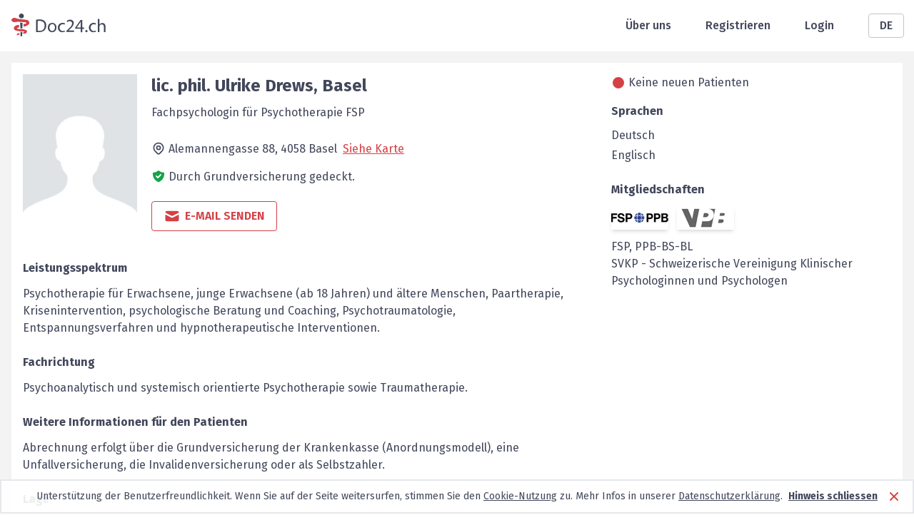

--- FILE ---
content_type: text/html; charset=utf-8
request_url: https://www.doc24.ch/de/basel-stadt-bs/basel/psychotherapeuten/alle/ulrike-drews
body_size: 19278
content:
<!DOCTYPE html><html lang="de"><head><meta charSet="utf-8"/><meta name="viewport" content="width=device-width, initial-scale=1, minimum-scale=1"/><title>lic. phil. Ulrike Drews (Psychotherapeuten) aus Basel | Doc24</title><meta name="description" content="Suchen Sie lic. phil. Ulrike Drews (Psychotherapeuten) aus Basel? Hier finden Sie alle Infos und Kontaktmöglichkeit per Email."/><meta name="robots" content="index,follow,noarchive,noodp"/><link rel="canonical" href="https://www.doc24.ch/de/basel-stadt-bs/basel/psychotherapeuten/alle/ulrike-drews"/><link rel="alternate" href="https://www.doc24.ch/de/basel-stadt-bs/basel/psychotherapeuten/alle/ulrike-drews" hrefLang="de"/><link rel="alternate" href="https://www.doc24.ch/en/basel-city-bs/basel/psychotherapists/all/ulrike-drews" hrefLang="en"/><link rel="alternate" href="https://www.doc24.ch/fr/bâle-ville-bs/basel/psychotherapeutes/tous/ulrike-drews" hrefLang="fr"/><link rel="alternate" href="https://www.doc24.ch/it/basilea-citta-bs/basel/psicoterapeuti/tutti/ulrike-drews" hrefLang="it"/><link rel="alternate" href="https://www.doc24.ch/basel-stadt-bs/basel/psychotherapeuten/alle/ulrike-drews" hrefLang="x-default"/><meta property="og:title" content="lic. phil. Ulrike Drews (Psychotherapeuten) aus Basel | Doc24"/><meta property="og:description" content="Suchen Sie lic. phil. Ulrike Drews (Psychotherapeuten) aus Basel? Hier finden Sie alle Infos und Kontaktmöglichkeit per Email."/><meta property="og:image" content="/images/social-image.png"/><meta property="og:url" content="https://www.doc24.ch/de/basel-stadt-bs/basel/psychotherapeuten/alle/ulrike-drews"/><meta property="og:type" content="website"/><meta name="twitter:card" content="summary_large_image"/><meta name="twitter:title" content="lic. phil. Ulrike Drews (Psychotherapeuten) aus Basel | Doc24"/><meta name="twitter:description" content="Suchen Sie lic. phil. Ulrike Drews (Psychotherapeuten) aus Basel? Hier finden Sie alle Infos und Kontaktmöglichkeit per Email."/><meta name="twitter:image" content="/images/social-image.png"/><link rel="preload" as="image" imagesrcset="/_next/image?url=%2Fimages%2Fdoctor_default_avatar.png&amp;w=640&amp;q=100 640w, /_next/image?url=%2Fimages%2Fdoctor_default_avatar.png&amp;w=750&amp;q=100 750w, /_next/image?url=%2Fimages%2Fdoctor_default_avatar.png&amp;w=828&amp;q=100 828w, /_next/image?url=%2Fimages%2Fdoctor_default_avatar.png&amp;w=1080&amp;q=100 1080w, /_next/image?url=%2Fimages%2Fdoctor_default_avatar.png&amp;w=1200&amp;q=100 1200w, /_next/image?url=%2Fimages%2Fdoctor_default_avatar.png&amp;w=1920&amp;q=100 1920w, /_next/image?url=%2Fimages%2Fdoctor_default_avatar.png&amp;w=2048&amp;q=100 2048w, /_next/image?url=%2Fimages%2Fdoctor_default_avatar.png&amp;w=3840&amp;q=100 3840w" imagesizes="100vw"/><meta name="next-head-count" content="21"/><meta charSet="utf-8"/><meta http-equiv="X-UA-Comptabile" content="IE=edge"/><link rel="icon" href="/favicon.ico"/><link rel="preconnect" href="https://fonts.googleapis.com"/><link rel="preconnect" href="https://fonts.gstatic.com" crossorigin=""/><link rel="apple-touch-icon" sizes="57x57" href="/icons/apple-icon-57x57.png"/><link rel="apple-touch-icon" sizes="60x60" href="/icons/apple-icon-60x60.png"/><link rel="apple-touch-icon" sizes="72x72" href="/icons/apple-icon-72x72.png"/><link rel="apple-touch-icon" sizes="76x76" href="/icons/apple-icon-76x76.png"/><link rel="apple-touch-icon" sizes="114x114" href="/icons/apple-icon-114x114.png"/><link rel="apple-touch-icon" sizes="120x120" href="/icons/apple-icon-120x120.png"/><link rel="apple-touch-icon" sizes="144x144" href="/icons/apple-icon-144x144.png"/><link rel="apple-touch-icon" sizes="152x152" href="/icons/apple-icon-152x152.png"/><link rel="apple-touch-icon" sizes="180x180" href="/icons/apple-icon-180x180.png"/><link rel="icon" type="image/png" sizes="192x192" href="/icons/android-icon-192x192.png"/><link rel="icon" type="image/png" sizes="32x32" href="/icons/favicon-32x32.png"/><link rel="icon" type="image/png" sizes="96x96" href="/icons/favicon-96x96.png"/><link rel="manifest" href="/webmanifest"/><meta name="msapplication-TileColor" content="#ffffff"/><meta name="msapplication-TileImage" content="/icons/ms-icon-144x144.png"/><link rel="icon" type="image/x-icon" href="/favicon.ico"/><link rel="stylesheet" data-href="https://fonts.googleapis.com/css2?family=Fira+Sans:wght@300;400;500;600;700;900&amp;display=swap"/><link rel="preload" href="/_next/static/css/5a4e6b89bdc13218.css" as="style"/><link rel="stylesheet" href="/_next/static/css/5a4e6b89bdc13218.css" data-n-g=""/><link rel="preload" href="/_next/static/css/7611409ba7aed579.css" as="style"/><link rel="stylesheet" href="/_next/static/css/7611409ba7aed579.css" data-n-p=""/><noscript data-n-css=""></noscript><script defer="" nomodule="" src="/_next/static/chunks/polyfills-c67a75d1b6f99dc8.js"></script><script src="/_next/static/chunks/webpack-7c52643017d49ad7.js" defer=""></script><script src="/_next/static/chunks/framework-79bce4a3a540b080.js" defer=""></script><script src="/_next/static/chunks/main-4990e882c001c74b.js" defer=""></script><script src="/_next/static/chunks/pages/_app-5f13f93e4d201327.js" defer=""></script><script src="/_next/static/chunks/3061-8137e461aa758cc3.js" defer=""></script><script src="/_next/static/chunks/7804-c63eca60bbfe9de2.js" defer=""></script><script src="/_next/static/chunks/967-d1ea788b7faa5cd7.js" defer=""></script><script src="/_next/static/chunks/7766-c2072b9a7e8966a0.js" defer=""></script><script src="/_next/static/chunks/1761-6e1af77a644b0b58.js" defer=""></script><script src="/_next/static/chunks/pages/%5Bcanton%5D/%5Bcity%5D/%5Bspecialization%5D/%5Breason%5D/%5Bdoctor%5D-2647a49599297241.js" defer=""></script><script src="/_next/static/CXbUfay2pwlSaWBgU5KBm/_buildManifest.js" defer=""></script><script src="/_next/static/CXbUfay2pwlSaWBgU5KBm/_ssgManifest.js" defer=""></script><link rel="stylesheet" href="https://fonts.googleapis.com/css2?family=Fira+Sans:wght@300;400;500;600;700;900&display=swap"/></head><body><div id="__next" data-reactroot=""><div class="w-full m-0 p-0 pb-28 md:pb-20 min-h-screen relative bg-white-light"><div class="bg-white"><div class="container relative h-header flex items-center justify-between px-4"><div class="md:hidden"><span style="box-sizing:border-box;display:inline-block;overflow:hidden;width:initial;height:initial;background:none;opacity:1;border:0;margin:0;padding:0;position:relative;max-width:100%"><span style="box-sizing:border-box;display:block;width:initial;height:initial;background:none;opacity:1;border:0;margin:0;padding:0;max-width:100%"><img style="display:block;max-width:100%;width:initial;height:initial;background:none;opacity:1;border:0;margin:0;padding:0" alt="" aria-hidden="true" src="data:image/svg+xml,%3csvg%20xmlns=%27http://www.w3.org/2000/svg%27%20version=%271.1%27%20width=%2731%27%20height=%2724%27/%3e"/></span><img alt="Mobile Menu" src="[data-uri]" decoding="async" data-nimg="intrinsic" style="position:absolute;top:0;left:0;bottom:0;right:0;box-sizing:border-box;padding:0;border:none;margin:auto;display:block;width:0;height:0;min-width:100%;max-width:100%;min-height:100%;max-height:100%"/><noscript><img alt="Mobile Menu" srcSet="/images/menu_icon.svg 1x, /images/menu_icon.svg 2x" src="/images/menu_icon.svg" decoding="async" data-nimg="intrinsic" style="position:absolute;top:0;left:0;bottom:0;right:0;box-sizing:border-box;padding:0;border:none;margin:auto;display:block;width:0;height:0;min-width:100%;max-width:100%;min-height:100%;max-height:100%" loading="lazy"/></noscript></span></div><a class="leading-none" href="/de"><span style="box-sizing:border-box;display:inline-block;overflow:hidden;width:initial;height:initial;background:none;opacity:1;border:0;margin:0;padding:0;position:relative;max-width:100%"><span style="box-sizing:border-box;display:block;width:initial;height:initial;background:none;opacity:1;border:0;margin:0;padding:0;max-width:100%"><img style="display:block;max-width:100%;width:initial;height:initial;background:none;opacity:1;border:0;margin:0;padding:0" alt="" aria-hidden="true" src="data:image/svg+xml,%3csvg%20xmlns=%27http://www.w3.org/2000/svg%27%20version=%271.1%27%20width=%27132%27%20height=%2732%27/%3e"/></span><img alt="Logo header" srcSet="/images/logo.svg 1x, /images/logo.svg 2x" src="/images/logo.svg" decoding="async" data-nimg="intrinsic" style="position:absolute;top:0;left:0;bottom:0;right:0;box-sizing:border-box;padding:0;border:none;margin:auto;display:block;width:0;height:0;min-width:100%;max-width:100%;min-height:100%;max-height:100%"/></span></a><div class="flex items-center md:space-x-12"><a class="hidden md:block font-medium text-gray-dark" href="/de/about-us">Über uns</a><a class="hidden md:block font-medium text-gray-dark" href="/de/auth/sign-up">Registrieren</a><a class="hidden md:block font-medium text-gray-dark" href="/de/auth/login">Login</a><div class="relative w-12"><button class="inline-flex justify-center w-full rounded border border-gray-light px-6 py-1 bg-white font-medium text-gray-dark hover:bg-gray-50 focus:outline-none">DE</button></div></div></div></div><div class="container grid grid-cols-1 pt-4 px-4"><div><div class="mb-8 bg-white p-4 w-full grid gap-y-5 grid-cols-1 lg:grid-cols-profile-layout-lg lg:gap-x-4 xl:grid-cols-profile-layout-xl xl:gap-x-10"><div><div class="flex flex-col md:flex-row"><div class="relative w-40 mx-auto h-52 md:ml-0 md:mr-5"><span style="box-sizing:border-box;display:block;overflow:hidden;width:initial;height:initial;background:none;opacity:1;border:0;margin:0;padding:0;position:relative"><span style="box-sizing:border-box;display:block;width:initial;height:initial;background:none;opacity:1;border:0;margin:0;padding:0;padding-top:130%"></span><img alt="Psychotherapeuten Ulrike Drews Basel" sizes="100vw" srcSet="/_next/image?url=%2Fimages%2Fdoctor_default_avatar.png&amp;w=640&amp;q=100 640w, /_next/image?url=%2Fimages%2Fdoctor_default_avatar.png&amp;w=750&amp;q=100 750w, /_next/image?url=%2Fimages%2Fdoctor_default_avatar.png&amp;w=828&amp;q=100 828w, /_next/image?url=%2Fimages%2Fdoctor_default_avatar.png&amp;w=1080&amp;q=100 1080w, /_next/image?url=%2Fimages%2Fdoctor_default_avatar.png&amp;w=1200&amp;q=100 1200w, /_next/image?url=%2Fimages%2Fdoctor_default_avatar.png&amp;w=1920&amp;q=100 1920w, /_next/image?url=%2Fimages%2Fdoctor_default_avatar.png&amp;w=2048&amp;q=100 2048w, /_next/image?url=%2Fimages%2Fdoctor_default_avatar.png&amp;w=3840&amp;q=100 3840w" src="/_next/image?url=%2Fimages%2Fdoctor_default_avatar.png&amp;w=3840&amp;q=100" decoding="async" data-nimg="responsive" class="" style="position:absolute;top:0;left:0;bottom:0;right:0;box-sizing:border-box;padding:0;border:none;margin:auto;display:block;width:0;height:0;min-width:100%;max-width:100%;min-height:100%;max-height:100%;object-fit:cover"/></span></div><div class="mt-5 md:mt-0"><h1 class="text-2xl font-bold text-gray-dark">lic. phil.<!-- --> <!-- -->Ulrike<!-- --> <!-- -->Drews<!-- -->, <!-- -->Basel</h1><h2 class="text-base font-normal text-gray-dark">Fachpsychologin für Psychotherapie FSP</h2><div class="mb-4 lg:hidden text-gray-dark"><div class="flex items-center mb-2 ml-[2px]"><div class="bg-red w-4 h-4 rounded-xl mr-1.5"></div><span>Keine neuen Patienten</span></div><div class="inline-block translate-y-1"><svg xmlns="http://www.w3.org/2000/svg" viewBox="0 0 20 20" fill="currentColor" class="w-5 h-5 mr-1 text-green-600"><path fill-rule="evenodd" d="M2.166 4.999A11.954 11.954 0 0010 1.944 11.954 11.954 0 0017.834 5c.11.65.166 1.32.166 2.001 0 5.225-3.34 9.67-8 11.317C5.34 16.67 2 12.225 2 7c0-.682.057-1.35.166-2.001zm11.541 3.708a1 1 0 00-1.414-1.414L9 10.586 7.707 9.293a1 1 0 00-1.414 1.414l2 2a1 1 0 001.414 0l4-4z" clip-rule="evenodd"></path></svg></div><div class="inline">Durch Grundversicherung gedeckt.<!-- --> <!-- --> <!-- --> </div></div><div class="mt-6 leading-5 text-gray-dark"><div class="mb-3"><div class="inline-block translate-y-1"><svg xmlns="http://www.w3.org/2000/svg" fill="none" viewBox="0 0 24 24" stroke="currentColor" class="w-5 h-5 mr-1"><path stroke-linecap="round" stroke-linejoin="round" stroke-width="2" d="M17.657 16.657L13.414 20.9a1.998 1.998 0 01-2.827 0l-4.244-4.243a8 8 0 1111.314 0z"></path><path stroke-linecap="round" stroke-linejoin="round" stroke-width="2" d="M15 11a3 3 0 11-6 0 3 3 0 016 0z"></path></svg></div><div class="inline leading-6">Alemannengasse 88, <!-- -->4058<!-- --> <!-- -->Basel<a href="#map" class="ml-2 underline cursor-pointer text-red">Siehe Karte</a></div></div><div class="hidden lg:block"><div class="inline-block translate-y-1"><svg xmlns="http://www.w3.org/2000/svg" viewBox="0 0 20 20" fill="currentColor" class="w-5 h-5 mr-1 text-green-600"><path fill-rule="evenodd" d="M2.166 4.999A11.954 11.954 0 0010 1.944 11.954 11.954 0 0017.834 5c.11.65.166 1.32.166 2.001 0 5.225-3.34 9.67-8 11.317C5.34 16.67 2 12.225 2 7c0-.682.057-1.35.166-2.001zm11.541 3.708a1 1 0 00-1.414-1.414L9 10.586 7.707 9.293a1 1 0 00-1.414 1.414l2 2a1 1 0 001.414 0l4-4z" clip-rule="evenodd"></path></svg></div><div class="inline">Durch Grundversicherung gedeckt.<!-- --> <!-- --> <!-- --> </div></div></div><div class="mt-6 mb-2"><div class="flex flex-col items-center sm:flex-row"><div class="flex items-center justify-center w-full px-4 py-2 mr-1 border rounded cursor-pointer md:w-max group w-max border-red text-red hover:bg-red"><svg xmlns="http://www.w3.org/2000/svg" viewBox="0 0 20 20" fill="currentColor" class="w-6 h-6 mr-1.5 group-hover:text-white"><path d="M2.003 5.884L10 9.882l7.997-3.998A2 2 0 0016 4H4a2 2 0 00-1.997 1.884z"></path><path d="M18 8.118l-8 4-8-4V14a2 2 0 002 2h12a2 2 0 002-2V8.118z"></path></svg><span class="font-semibold uppercase group-hover:text-white">E-Mail senden</span></div></div><div class="flex flex-col mt-4 sm:flex-row sm:items-center"></div></div></div></div><div class="bg-white mt-4 grid sm:grid-cols-2 gap-x-4 lg:grid-cols-1"><div><div class="mb-6"><h2 class="text-base font-bold text-gray-dark mb-3">Leistungsspektrum</h2><p class="text-gray-dark break-word">Psychotherapie für Erwachsene, junge Erwachsene (ab 18 Jahren) und ältere Menschen, Paartherapie, Krisenintervention, psychologische Beratung und Coaching, Psychotraumatologie, Entspannungsverfahren und hypnotherapeutische Interventionen.</p></div><div class="mb-6"><h2 class="text-base font-bold text-gray-dark mb-3">Fachrichtung</h2><p class="text-gray-dark break-word">Psychoanalytisch und systemisch orientierte Psychotherapie sowie Traumatherapie.</p></div><div class="mb-6"><h2 class="text-base font-bold text-gray-dark mb-3">Weitere Informationen für den Patienten</h2><p class="text-gray-dark break-word">Abrechnung erfolgt über die Grundversicherung  der  Krankenkasse (Anordnungsmodell), eine Unfallversicherung, die Invalidenversicherung oder als Selbstzahler.</p></div><h2 class="text-base font-bold text-gray-dark mb-3">Lage</h2><div class="border border-gray-light rounded" id="map"><div class="flex items-center py-2 px-4 text-gray-dark"><svg xmlns="http://www.w3.org/2000/svg" fill="none" viewBox="0 0 24 24" stroke="currentColor" class="w-5 h-5"><path stroke-linecap="round" stroke-linejoin="round" stroke-width="2" d="M9 20l-5.447-2.724A1 1 0 013 16.382V5.618a1 1 0 011.447-.894L9 7m0 13l6-3m-6 3V7m6 10l4.553 2.276A1 1 0 0021 18.382V7.618a1 1 0 00-.553-.894L15 4m0 13V4m0 0L9 7"></path></svg><div class="group ml-3 font-semibold cursor-pointer"><div>Ulrike Drews auf der Karte<!-- -->:<!-- --> <span class="text-red group-hover:underline ml-1">Zeigen</span></div></div></div><div></div></div></div><div class="hidden lg:hidden"><div class="hidden mb-4 text-gray-dark lg:block"><div class="flex items-center mb-2 ml-[2px]"><div class="bg-red w-4 h-4 rounded-xl mr-1.5"></div><span>Keine neuen Patienten</span></div></div><div class="mb-4"></div><div class="mb-6"><h2 class="text-base font-bold text-gray-dark">Sprachen</h2><div class="mb-1 text-gray-dark">Deutsch<!-- --> </div><div class="mb-1 text-gray-dark">Englisch<!-- --> </div></div><div><h2 class="mb-3 text-base font-bold text-gray-dark">Mitgliedschaften</h2><div class="flex mb-3"><div><div class="mr-3" data-tip="true" data-for="association-ppb"><a target="_blank" class="relative block w-20 shadow-md unset-img" href="/de/ppb-premium"><span style="box-sizing:border-box;display:block;overflow:hidden;width:initial;height:initial;background:none;opacity:1;border:0;margin:0;padding:0;position:absolute;top:0;left:0;bottom:0;right:0"><img alt="PPB" src="[data-uri]" decoding="async" data-nimg="fill" class="object-contain !w-full !relative !h-unset association-logo" style="position:absolute;top:0;left:0;bottom:0;right:0;box-sizing:border-box;padding:0;border:none;margin:auto;display:block;width:0;height:0;min-width:100%;max-width:100%;min-height:100%;max-height:100%"/><noscript><img alt="PPB" sizes="100vw" srcSet="/_next/image?url=https%3A%2F%2Fs3.amazonaws.com%2Fdoc24-associations%2Fppb&amp;w=640&amp;q=100 640w, /_next/image?url=https%3A%2F%2Fs3.amazonaws.com%2Fdoc24-associations%2Fppb&amp;w=750&amp;q=100 750w, /_next/image?url=https%3A%2F%2Fs3.amazonaws.com%2Fdoc24-associations%2Fppb&amp;w=828&amp;q=100 828w, /_next/image?url=https%3A%2F%2Fs3.amazonaws.com%2Fdoc24-associations%2Fppb&amp;w=1080&amp;q=100 1080w, /_next/image?url=https%3A%2F%2Fs3.amazonaws.com%2Fdoc24-associations%2Fppb&amp;w=1200&amp;q=100 1200w, /_next/image?url=https%3A%2F%2Fs3.amazonaws.com%2Fdoc24-associations%2Fppb&amp;w=1920&amp;q=100 1920w, /_next/image?url=https%3A%2F%2Fs3.amazonaws.com%2Fdoc24-associations%2Fppb&amp;w=2048&amp;q=100 2048w, /_next/image?url=https%3A%2F%2Fs3.amazonaws.com%2Fdoc24-associations%2Fppb&amp;w=3840&amp;q=100 3840w" src="/_next/image?url=https%3A%2F%2Fs3.amazonaws.com%2Fdoc24-associations%2Fppb&amp;w=3840&amp;q=100" decoding="async" data-nimg="fill" style="position:absolute;top:0;left:0;bottom:0;right:0;box-sizing:border-box;padding:0;border:none;margin:auto;display:block;width:0;height:0;min-width:100%;max-width:100%;min-height:100%;max-height:100%" class="object-contain !w-full !relative !h-unset association-logo" loading="lazy"/></noscript></span></a></div></div><div><div class="mr-3" data-tip="true" data-for="association-vpb"><a target="_blank" class="relative block w-20 shadow-md unset-img" href="/de/vpb"><span style="box-sizing:border-box;display:block;overflow:hidden;width:initial;height:initial;background:none;opacity:1;border:0;margin:0;padding:0;position:absolute;top:0;left:0;bottom:0;right:0"><img alt="VPB" src="[data-uri]" decoding="async" data-nimg="fill" class="object-contain !w-full !relative !h-unset association-logo" style="position:absolute;top:0;left:0;bottom:0;right:0;box-sizing:border-box;padding:0;border:none;margin:auto;display:block;width:0;height:0;min-width:100%;max-width:100%;min-height:100%;max-height:100%"/><noscript><img alt="VPB" sizes="100vw" srcSet="/_next/image?url=https%3A%2F%2Fs3.amazonaws.com%2Fdoc24-associations%2Fvpb&amp;w=640&amp;q=100 640w, /_next/image?url=https%3A%2F%2Fs3.amazonaws.com%2Fdoc24-associations%2Fvpb&amp;w=750&amp;q=100 750w, /_next/image?url=https%3A%2F%2Fs3.amazonaws.com%2Fdoc24-associations%2Fvpb&amp;w=828&amp;q=100 828w, /_next/image?url=https%3A%2F%2Fs3.amazonaws.com%2Fdoc24-associations%2Fvpb&amp;w=1080&amp;q=100 1080w, /_next/image?url=https%3A%2F%2Fs3.amazonaws.com%2Fdoc24-associations%2Fvpb&amp;w=1200&amp;q=100 1200w, /_next/image?url=https%3A%2F%2Fs3.amazonaws.com%2Fdoc24-associations%2Fvpb&amp;w=1920&amp;q=100 1920w, /_next/image?url=https%3A%2F%2Fs3.amazonaws.com%2Fdoc24-associations%2Fvpb&amp;w=2048&amp;q=100 2048w, /_next/image?url=https%3A%2F%2Fs3.amazonaws.com%2Fdoc24-associations%2Fvpb&amp;w=3840&amp;q=100 3840w" src="/_next/image?url=https%3A%2F%2Fs3.amazonaws.com%2Fdoc24-associations%2Fvpb&amp;w=3840&amp;q=100" decoding="async" data-nimg="fill" style="position:absolute;top:0;left:0;bottom:0;right:0;box-sizing:border-box;padding:0;border:none;margin:auto;display:block;width:0;height:0;min-width:100%;max-width:100%;min-height:100%;max-height:100%" class="object-contain !w-full !relative !h-unset association-logo" loading="lazy"/></noscript></span></a></div></div><div></div><div></div></div><span class="text-gray-dark" data-tip="true" data-for="FSP">FSP<!-- -->, </span><span class="text-gray-dark" data-tip="true" data-for="PPB-BS-BL">PPB-BS-BL</span><p class="text-gray-dark">SVKP - Schweizerische Vereinigung Klinischer Psychologinnen und Psychologen</p></div></div></div></div><div class="lg:block"><div class="hidden mb-4 text-gray-dark lg:block"><div class="flex items-center mb-2 ml-[2px]"><div class="bg-red w-4 h-4 rounded-xl mr-1.5"></div><span>Keine neuen Patienten</span></div></div><div class="mb-4"></div><div class="mb-6"><h2 class="text-base font-bold text-gray-dark">Sprachen</h2><div class="mb-1 text-gray-dark">Deutsch<!-- --> </div><div class="mb-1 text-gray-dark">Englisch<!-- --> </div></div><div><h2 class="mb-3 text-base font-bold text-gray-dark">Mitgliedschaften</h2><div class="flex mb-3"><div><div class="mr-3" data-tip="true" data-for="association-ppb"><a target="_blank" class="relative block w-20 shadow-md unset-img" href="/de/ppb-premium"><span style="box-sizing:border-box;display:block;overflow:hidden;width:initial;height:initial;background:none;opacity:1;border:0;margin:0;padding:0;position:absolute;top:0;left:0;bottom:0;right:0"><img alt="PPB" src="[data-uri]" decoding="async" data-nimg="fill" class="object-contain !w-full !relative !h-unset association-logo" style="position:absolute;top:0;left:0;bottom:0;right:0;box-sizing:border-box;padding:0;border:none;margin:auto;display:block;width:0;height:0;min-width:100%;max-width:100%;min-height:100%;max-height:100%"/><noscript><img alt="PPB" sizes="100vw" srcSet="/_next/image?url=https%3A%2F%2Fs3.amazonaws.com%2Fdoc24-associations%2Fppb&amp;w=640&amp;q=100 640w, /_next/image?url=https%3A%2F%2Fs3.amazonaws.com%2Fdoc24-associations%2Fppb&amp;w=750&amp;q=100 750w, /_next/image?url=https%3A%2F%2Fs3.amazonaws.com%2Fdoc24-associations%2Fppb&amp;w=828&amp;q=100 828w, /_next/image?url=https%3A%2F%2Fs3.amazonaws.com%2Fdoc24-associations%2Fppb&amp;w=1080&amp;q=100 1080w, /_next/image?url=https%3A%2F%2Fs3.amazonaws.com%2Fdoc24-associations%2Fppb&amp;w=1200&amp;q=100 1200w, /_next/image?url=https%3A%2F%2Fs3.amazonaws.com%2Fdoc24-associations%2Fppb&amp;w=1920&amp;q=100 1920w, /_next/image?url=https%3A%2F%2Fs3.amazonaws.com%2Fdoc24-associations%2Fppb&amp;w=2048&amp;q=100 2048w, /_next/image?url=https%3A%2F%2Fs3.amazonaws.com%2Fdoc24-associations%2Fppb&amp;w=3840&amp;q=100 3840w" src="/_next/image?url=https%3A%2F%2Fs3.amazonaws.com%2Fdoc24-associations%2Fppb&amp;w=3840&amp;q=100" decoding="async" data-nimg="fill" style="position:absolute;top:0;left:0;bottom:0;right:0;box-sizing:border-box;padding:0;border:none;margin:auto;display:block;width:0;height:0;min-width:100%;max-width:100%;min-height:100%;max-height:100%" class="object-contain !w-full !relative !h-unset association-logo" loading="lazy"/></noscript></span></a></div></div><div><div class="mr-3" data-tip="true" data-for="association-vpb"><a target="_blank" class="relative block w-20 shadow-md unset-img" href="/de/vpb"><span style="box-sizing:border-box;display:block;overflow:hidden;width:initial;height:initial;background:none;opacity:1;border:0;margin:0;padding:0;position:absolute;top:0;left:0;bottom:0;right:0"><img alt="VPB" src="[data-uri]" decoding="async" data-nimg="fill" class="object-contain !w-full !relative !h-unset association-logo" style="position:absolute;top:0;left:0;bottom:0;right:0;box-sizing:border-box;padding:0;border:none;margin:auto;display:block;width:0;height:0;min-width:100%;max-width:100%;min-height:100%;max-height:100%"/><noscript><img alt="VPB" sizes="100vw" srcSet="/_next/image?url=https%3A%2F%2Fs3.amazonaws.com%2Fdoc24-associations%2Fvpb&amp;w=640&amp;q=100 640w, /_next/image?url=https%3A%2F%2Fs3.amazonaws.com%2Fdoc24-associations%2Fvpb&amp;w=750&amp;q=100 750w, /_next/image?url=https%3A%2F%2Fs3.amazonaws.com%2Fdoc24-associations%2Fvpb&amp;w=828&amp;q=100 828w, /_next/image?url=https%3A%2F%2Fs3.amazonaws.com%2Fdoc24-associations%2Fvpb&amp;w=1080&amp;q=100 1080w, /_next/image?url=https%3A%2F%2Fs3.amazonaws.com%2Fdoc24-associations%2Fvpb&amp;w=1200&amp;q=100 1200w, /_next/image?url=https%3A%2F%2Fs3.amazonaws.com%2Fdoc24-associations%2Fvpb&amp;w=1920&amp;q=100 1920w, /_next/image?url=https%3A%2F%2Fs3.amazonaws.com%2Fdoc24-associations%2Fvpb&amp;w=2048&amp;q=100 2048w, /_next/image?url=https%3A%2F%2Fs3.amazonaws.com%2Fdoc24-associations%2Fvpb&amp;w=3840&amp;q=100 3840w" src="/_next/image?url=https%3A%2F%2Fs3.amazonaws.com%2Fdoc24-associations%2Fvpb&amp;w=3840&amp;q=100" decoding="async" data-nimg="fill" style="position:absolute;top:0;left:0;bottom:0;right:0;box-sizing:border-box;padding:0;border:none;margin:auto;display:block;width:0;height:0;min-width:100%;max-width:100%;min-height:100%;max-height:100%" class="object-contain !w-full !relative !h-unset association-logo" loading="lazy"/></noscript></span></a></div></div><div></div><div></div></div><span class="text-gray-dark" data-tip="true" data-for="FSP">FSP<!-- -->, </span><span class="text-gray-dark" data-tip="true" data-for="PPB-BS-BL">PPB-BS-BL</span><p class="text-gray-dark">SVKP - Schweizerische Vereinigung Klinischer Psychologinnen und Psychologen</p></div></div></div></div></div><div class="absolute bottom-0 w-full bg-white-light"><div class="container h-16 flex items-center justify-between px-4"><a href="/de"><span style="box-sizing:border-box;display:inline-block;overflow:hidden;width:initial;height:initial;background:none;opacity:1;border:0;margin:0;padding:0;position:relative;max-width:100%"><span style="box-sizing:border-box;display:block;width:initial;height:initial;background:none;opacity:1;border:0;margin:0;padding:0;max-width:100%"><img style="display:block;max-width:100%;width:initial;height:initial;background:none;opacity:1;border:0;margin:0;padding:0" alt="" aria-hidden="true" src="data:image/svg+xml,%3csvg%20xmlns=%27http://www.w3.org/2000/svg%27%20version=%271.1%27%20width=%27132%27%20height=%2732%27/%3e"/></span><img alt="Logo footer" srcSet="/images/logo.svg 1x, /images/logo.svg 2x" src="/images/logo.svg" decoding="async" data-nimg="intrinsic" style="position:absolute;top:0;left:0;bottom:0;right:0;box-sizing:border-box;padding:0;border:none;margin:auto;display:block;width:0;height:0;min-width:100%;max-width:100%;min-height:100%;max-height:100%"/></span></a><a class="text-gray-dark font-medium hover:underline" href="/de/terms-of-use">Nutzungsbedingungen</a></div></div></div></div><script id="__NEXT_DATA__" type="application/json">{"props":{"pageProps":{"departmentsDoctors":{},"doctor":{"lastName":"Drews","status":"Active","specializationContent":{},"therapeuticalArea":"Psychoanalytisch und systemisch orientierte Psychotherapie sowie Traumatherapie.","loc":{"lng":7.6042087,"lat":47.55784449999999},"practiceName":"","product":"Member Premium","additionalInfoIcons":[],"genderSearchValue":"f","title":"lic. phil.","specialization":"Psychotherapists","reasons":[{"displayValue":"Burnout","category":"Symptom","searchValue":"burnout"},{"displayValue":"Depression","category":"Symptom","searchValue":"depression"},{"displayValue":"Fear","category":"Symptom","searchValue":"fear"},{"displayValue":"Psychosomatic disease","category":"Symptom","searchValue":"psychosomatic-disease"},{"displayValue":"Trauma, Abuse","category":"Symptom","searchValue":"trauma"},{"displayValue":"Couples therapy, Family counselling","category":"Therapy","searchValue":"couples-therapy"},{"displayValue":"Psychoanalysis","category":"Therapy","searchValue":"psychoanalysis"},{"displayValue":"Psychooncology","category":"Therapy","searchValue":"psychooncology"},{"displayValue":"Relaxation methods","category":"Therapy","searchValue":"relaxation"}],"url":"ulrike-drews","firstName":"Ulrike","city":"Basel","contactInfo":{"mobile":"+41762718356","zip":"4058","website":"","fax":"+41616916142","phone":"+41762718356","street":"Alemannengasse 88"},"showEmail":true,"therapeuticalOffer":"Psychotherapie für Erwachsene, junge Erwachsene (ab 18 Jahren) und ältere Menschen, Paartherapie, Krisenintervention, psychologische Beratung und Coaching, Psychotraumatologie, Entspannungsverfahren und hypnotherapeutische Interventionen.","hasPicture":false,"additionalAssociations":"SVKP - Schweizerische Vereinigung Klinischer Psychologinnen und Psychologen","additionalPictures":[],"isPartOfLogoAssociation":true,"professionalTitle1":"Fachpsychologin für Psychotherapie FSP","professionalTitle2":"","languages":[{"displayValue":"German","searchValue":"de"},{"displayValue":"English","searchValue":"en"}],"specializationSearchValue":"psychotherapists","trafficLight":3,"additionalInfo":"Abrechnung erfolgt über die Grundversicherung  der  Krankenkasse (Anordnungsmodell), eine Unfallversicherung, die Invalidenversicherung oder als Selbstzahler.","insurance":{"basic":true,"supplementary":false},"openingHours":{"displayOpeningHours":"false","openingHoursIntervals":{}},"onlineBookingConsultation":false,"onlineBookingUrl":null,"associationsMemberOf":[{"referenceLink":"ppb-premium","displayValueDe":"Verband der Psychologinnen und Psychologen beider Basel (PPB)","isLogoAssociation":true,"displayValueFr":"Verband der Psychologinnen und Psychologen beider Basel (PPB)","abbreviation":"PPB","displayValueEn":"Association of Psychologists of Basel and Baselland (PPB)","logo":"ppb","displayValueIt":"Verband der Psychologinnen und Psychologen beider Basel (PPB)","searchValue":"ppb"},{"displayValueDe":"Verband der Psychotherapeutinnen und Psychotherapeuten beider Basel","isLogoAssociation":true,"displayValueFr":"Verband der Psychotherapeutinnen und Psychotherapeuten beider Basel","abbreviation":"VPB","displayValueEn":"Verband der Psychotherapeutinnen und Psychotherapeuten beider Basel","logo":"vpb","displayValueIt":"Verband der Psychotherapeutinnen und Psychotherapeuten beider Basel","searchValue":"vpb"},{"displayValueDe":"Föderation der Schweizer Psychologinnen und Psychologen (FSP)","isLogoAssociation":false,"displayValueFr":"Fédération Suisse des Psychologues (FSP)","abbreviation":"FSP","displayValueEn":"Association of Suisse Psychologists (FSP)","logo":null,"displayValueIt":"Federazione Svizzera delle Psicologhe e degli Psicologi (FSP)","searchValue":"fsp"},{"displayValueDe":"Verband der Psychologinnen und Psychologen BS BL","isLogoAssociation":false,"displayValueFr":"Verband der Psychologinnen und Psychologen BS BL","abbreviation":"PPB-BS-BL","displayValueEn":"Verband der Psychologinnen und Psychologen BS BL","logo":"PPB-Logo-no-serif_grau.png","displayValueIt":"Verband der Psychologinnen und Psychologen BS BL","searchValue":"ppb-basic"}]},"indexOption":"index,follow,noarchive,noodp","queryTranslations":{"it":{"canton":"basilea-citta-bs","city":"basel","specialization":"psicoterapeuti","reason":"tutti","doctor":"ulrike-drews"},"de":{"canton":"basel-stadt-bs","city":"basel","specialization":"psychotherapeuten","reason":"alle","doctor":"ulrike-drews"},"en":{"canton":"basel-city-bs","city":"basel","specialization":"psychotherapists","reason":"all","doctor":"ulrike-drews"},"fr":{"canton":"bâle-ville-bs","city":"basel","specialization":"psychotherapeutes","reason":"tous","doctor":"ulrike-drews"}},"_nextI18Next":{"initialI18nStore":{"de":{"common":{"Aesthetic Plastic Surgeons":"Plastische und Ästhetische Chirurgen","plastic-surgeons":"aesthetische-chirurgen-schoenheitschirurgen","Allergologists":"Allergologen","allergologists":"allergologen","Anesthesiologists":"Anästhesisten (Narkoseärzte)","anesthesiologists":"anaesthesisten","Angiologists":"Angiologen","angiologists":"angiologen","Cardiac Surgeons":"Herzchirurgen","cardiac-surgeons":"herzchirurgen","Cardiologists":"Kardiologen (Herzerkrankungen)","cardiologists":"kardiologen","Child and Adolescent Psychiatrists":"Kinder und Jugendpsychiater","Child and Adolescent psychiatrists":"Kinder und Jugendpsychiater","Childpsychiatrist":"Jugendpsychiater","childpsychiatrist":"jugendpsychiater","Clinical Pharmacologists":"Klinische Pharmakologen","pharmacologists":"pharmakologen","Dentist":"Zahnarzt","dentist":"zahnarzt","Dermatologists":"Dermatologen, Hautärzte","dermatologists":"hautaerzte-dermatologen-geschlechtskrankheiten","Endocrinologists, Diabetologists":"Endokrinologen, Diabetologen","endocrinologists-diabetologists":"endokrinologen-diabetologen","Forensic Doctors":"Rechtsmediziner","forensic-doctor":"rechtsmediziner","Gastroenterologists":"Gastroenterologen","gastroenterologists":"gastroenterologen-darmerkrankungen","General med. Practitioners":"Praktische Ärzte","general-practitioner":"praktische-aerzte","General Practitioners":"Allgemeinärzte","Doctors":"Ärzte","Gynaecologists, Obstetrics ":"Frauenärzte, Geburtshilfe","gynaecologists":"frauenaerzte-gynaekologen","Haematologists":"Hämatologen","haematologists":"haematologen","Hand Surgeons":"Handchirurgen","hand-surgeons":"handchirurgen","Infectiologists":"Infektiologen (Infektionskrankheiten)","infectiologists":"infektiologen-infektionskrankheiten","Intensivists":"Intensivmediziner","intensivists":"intensivmediziner","Medical Geneticists":"Medizinische Genetiker","medical-geneticists":"medizinische-genetiker","Nephrologists":"Nephrologen","nephrologists":"nephrologen-nierenerkrankungen","Neuro Surgeons":"Neurochirurgen (Gehirn- und Nervenchirurgen)","neuro-surgeons":"neurochirurgen","Neurologists":"Neurologen (Nervenärzte)","neurologists":"neurologen-nervenaerzte","Neuropathologists":"Neuropathologen","neuropathologists":"neuropathologen","Nuclear Doctors":"Nuklearmediziner","nuclear-doctors":"nuklearmediziner","Occupational Health Physicians":"Arbeitsmediziner","occupational-health-physicians":"arbeitsmediziner","Oncologists":"Onkologen","oncologists":"onkologen","Ophthalmologists":"Augenärzte","ophthalmologists":"augenaerzte","Oral and Maxillofacial Surgeons":"Mund-, Kiefer-, Gesichtschirurgen","oral-maxillofacial-surgeons":"mund-kiefer-gesichtschirurgen","Orthopaedic Surgeons":"Orthopädische Chirurgen","orthopaedic-surgeons":"orthopaede-unfallchirurgen","Otorhinolaryngologists":"HNO-Arzt, Ohrenarzt","otorhinolaryngologists":"hno-aerzte-hals-nase-ohrenarzt","Paediatric Surgeons":"Kinderchirurgen","paediatric-surgeons":"kinderchirurgen","Pathologists":"Pathologen","pathologists":"pathologen","Pediatrician":"Kinderarzt","pediatrician":"kinderarzt","Pediatricians":"Kinderärzte","Pharmacologists":"Toxikologen, Pharmakologen","toxicologists-pharmacologists":"toxikologen-pharmakologen","Pneumologists":"Pneumologen, Lungenärzte","pneumologists":"pneumologen-lungenaerzte","Prevention and Public Health":"Gesundheitsberatung und -prävention","prevention-and-public-health":"gesundheitsberatung-praevention","Psychiatrist":"Psychiater","psychiatrist":"psychiater","Psychiatrists":"Psychiater","Psychologist":"Psychologen","psychologist":"psychologen","Psychologists":"Psychologen","Psychotherapists":"Psychotherapeuten","psychotherapists":"psychotherapeuten","Radio-Oncologists":"Radio-Onkologen","radio-oncologists":"radio-onkologen-strahlentherapeuten","Radiologists":"Radiologen","radiologists":"radiologen-bildgebende-verfahren","Rehabilitation, Physical Doctors":"Rehabilitation, Phys. Mediziner","rehabilitation-physical-doctors":"rehabilitation-physikalische-mediziner","Rheumatologists":"Rheumatologen","rheumatologists":"rheumatologen","Surgeons":"Chirurgen","surgeons":"chirurgen","Thoracic Surgeons":"Thoraxchirurgen","thoracic-surgeons":"thoraxchirurgen","Tropical Doctors, Travel Medicine":"Tropenärzte, Reisemediziner","tropical-doctors-travel-medicine":"tropenaerzte-reisemediziner","Urologists":"Urologen","urologists":"urologen","Urologists (Diseases of the Bladder, Kidney and the Prostate)":"Urologen (Blasen-, Nieren- und Prostataerkrankungen)","Vascular Surgeons":"Gefässchirurgen","vacular-surgeons":"gefaesschirurgen","Other specialisation":"Anderes Fachgebiet","Apply Filters":"Filtern","Aargau":"Aargau","aargau-ag":"aargau-ag","Aargau (Ag)":"Aargau (Ag)","Appenzell Ausserrhoden":"Appenzell Ausserrhoden","appenzell-ausserrhoden-ar":"appenzell-ausserrhoden-ar","Appenzell Ausserrhoden (AR)":"Appenzell Ausserrhoden (AR)","Appenzell Innerrhoden":"Appenzell Innerrhoden","appenzell-innerrhoden-ai":"appenzell-innerrhoden-ai","Appenzell Innerrhoden (AI)":"Appenzell Innerrhoden (AI)","Basel-City":"Basel-Stadt","Basel-City (BS)":"Basel-Stadt (BS)","basel-city-bs":"basel-stadt-bs","Baselland":"Baselland","baselland-bl":"baselland-bl","Baselland (BL)":"Baselland (BL)","Bern":"Bern","bern-be":"bern-be","Bern (Be)":"Bern (Be)","Freiburg":"Freiburg","freiburg-fr":"freiburg-fr","Freiburg (Fr)":"Freiburg (Fr)","Geneva":"Genf","geneva-ge":"genf-ge","Geneva (Ge)":"Genf (Ge)","Glarus":"Glarus","glarus-gl":"glarus-gl","Glarus (Gl)":"Glarus (Gl)","Graubuenden":"Graubünden","graubunden-gr":"graubuenden-gr","Graubuenden (Gr)":"Graubünden (Gr)","Jura":"Jura","jura-ju":"jura-ju","Jura (Ju)":"Jura (Ju)","Lucerne":"Luzern","lucerne-lu":"luzern-lu","Lucerne (Lu)":"Luzern (Lu)","Neuenburg":"Neuenburg","neuenburg-ne":"neuenburg-ne","Neuenburg (Ne)":"Neuenburg (Ne)","Nidwalden":"Nidwalden","nidwalden-nw":"nidwalden-nw","Nidwalden (Nw)":"Nidwalden (Nw)","Obwalden":"Obwalden","obwalden-ow":"obwalden-ow","Obwalden (Ow)":"Obwalden (Ow)","Schaffhausen":"Schaffhausen","schaffhausen-sh":"schaffhausen-sh","Schaffhausen (Sh)":"Schaffhausen (Sh)","Schwyz":"Schwyz","schwyz-sz":"schwyz-sz","Schwyz (Sz)":"Schwyz (Sz)","Solothurn":"Solothurn","solothurn-so":"solothurn-so","Solothurn (So)":"Solothurn (So)","St. Gallen":"St. Gallen","st-gallen-sg":"st-gallen-sg","St. Gallen (Sg)":"St. Gallen (Sg)","Tessin":"Tessin","tessin-ti":"tessin-ti","Tessin (Ti)":"Tessin (Ti)","Thurgau":"Thurgau","thurgau-tg":"thurgau-tg","Thurgau (Tg)":"Thurgau (Tg)","Uri":"Uri","uri-ur":"uri-ur","Uri (Ur)":"Uri (Ur)","Waadt":"Waadt","waadt-vd":"waadt-vd","Waadt (Vd)":"Waadt (Vd)","Wallis":"Wallis","wallis-vs":"wallis-vs","Wallis (Vs)":"Wallis (Vs)","Zuerich":"Zürich","zuerich":"zuerich","zurich-zh":"zuerich-zh","Zuerich (Zh)":"Zürich (Zh)","Zug":"Zug","zug-zg":"zug-zg","Zug (ZG)":"Zug (ZG)","Zell":"Zell","Zell (Lu)":"Zell (Lu)","zell-lu":"zell-lu","Other":"Sonstiges","other":"anderes","Psychological counselling":"Psychologische Beratung","Specialization":"Haupt-Fachgebiet","Specialized Dentists":"Fachzahnärzte","Symptom":"Symptom","Symptome":"Symptome","Therapy":"Therapie","Angiologists (Vascular Diseases)":"Angiologen (Gefässerkrankungen)","Dermatologists (Dermal and Veneral Diseases)":"Dermatologen (Haut- und Geschlechtserkrankungen)","Endocrinologists (Hormonal disorders) and Diabetologists":"Endokrinologen und Diabetologen (Hormonerkrankungen und Diabetes)","Gastroenterologists (Bowel Diseases)":"Gastroenterologen (Darmerkrankungen)","Gynaecologists and Obstetrics":"Frauenärzte und Geburtshilfe","Haematologists (Blood Disorders)":"Hämatologen (Bluterkrankungen)","Nephrologists (Kidney Diseases)":"Nephrologen (Nierenerkrankungen)","Oncologists (cancer)":"Onkologen (Tumorerkrankungen)","Pneumologists (Lung Diseases)":"Pneumologen (Lungenärzte)","Radio-Oncologists (Radiotherapists)":"Radio-Onkologen (Strahlentherapeuten)","Rehabilitation and Physical Doctors":"Rehabilitation und Phys. Mediziner","Tropical Doctors and Travel Medicine":"Tropenärzte und Reisemediziner","Acupuncture / TCM (ASA)":"Akupunktur / TCM (ASA)","acupuncture-tcm-asa":"akupunktur-tcm-asa","ADD, ADHD / Hyperactivity":"ADS, ADHS / Aufmerksamkeitsdefizitstörung","add-hyperactivity":"ads","Addiction":"Sucht","addiction":"suchtberatung","Addiction Psychiatry and Psychotherapy":"Suchttherapie","addiction-fmh":"suchttherapie","Agression":"Aggression, Selbstverletzung","agression":"agression","Allergy":"Allergie","allergy":"allergie","Alzheimer's, Dementia":"Alzheimer, Demenz","alzheimer":"alzheimer","Analytic therapy (according to Jung)":"Analytische Therapie (nach Jung)","Analytical Therapy":"Analytische Therapie","analytical-therapy":"analytische-therapie","Anger Management":"Aggressionsbewältigung","anger-management":"aggressionsbewaltigung","Angiology, high dose x-ray":"Sachk. f. dosisintensive Untersuchungen \u0026 therapeut. Eingriffe Angiologie","angiology-high-dose-x-ray":"angiologie-dosisintensives-roentgen","Anthroposophic Medicine":"Anthroposophische Medizin","anthroposophic-medicine":"anthroposophische-medizin","Autism":"Autismus","autism":"autismus","Behavioral Therapy":"Kognitive Verhaltenstherapie","behavioral-therapy":"kognitive-verhaltenstherapie","Behaviour therapy":"Verhaltenstherapie","behaviour-therapy":"verhaltenstherapie","Bipolar Disorder":"Bipolare Störung","bipolar-disorder":"bipolare-storung","Blood count":"Blutbild","blood-count":"blutbild","Body pschotherapy":"Körperpsychotherapie","body-pschotherapy":"korperpsychotherapie","Body-oriented psychotherapy":"Körperorientierte Psychotherapie","körperorientierte-psychotherapie":"körperorientierte-psychotherapie","Burnout":"Burnout","burnout":"burnout","Cardiology, high dose x-ray":"Sachk. f. dosisintensive Röntgenuntersuchungen Kardiologie","cardiology-high-dose-x-ray":"kardiologie-dosisintensives-roentgen","Cardiovascular Screening Visit":"Herz-Kreislauf Untersuchung","ecg":"ekg","Career and rehabilitation psychology":"Laufbahn- und Rehabilitationspsychologie","career-psychology":"rehabilitationspsychologie","Cerebrovascular Sonography":"Zerebrovaskuläre Sonographie","cerebrovascular-sonography":"sonographie-zerebrovaskulaere","Child and Youth Psychiatry":"Kinder- und Jugendpsychiatrie","child-and-youth-psychiatry":"kinderpsychiatrie","Child and youth psychology":"Kinder- und Jugenpsychologie","youth-psychology":"kinderpsychologie","Child therapy":"Kinder- und Jugendpsychotherapie","child-therapy":"kindertherapie","Clinical Emergency Medicine":"Klinische Notfallmedizin","emergency-medicine-sgnor":"notfallmedizin-sgnor","Coaching":"Coaching","coaching":"coaching","Compulsion":"Zwang","compulsion":"zwang","Confidential Medical Adviser":"Vertrauensarzt (SGV)","confidential-medical-adviser":"vertrauensarzt","Consultation-Liaison Psychiatry":"Konsiliar- und Liaisonpsychiatrie","consultation-liaison-psychiatry":"konsiliar-liaisonpsychiatrie","Couples therapy, Family counselling":"Ehe-, Paar-, Familientherapie","couples-therapy":"eheberatung","Crisis Intervention":"Krisenintervention","crisis-intervention":"krisenintervention","Cytopathology":"Zytopathologie","cytopathology":"zytopathologie","Delegated psychotherapy":"Delegated psychotherapy","Delegated Psychotherapy":"Delegierte Psychotherapie","delegated-psychotherapy":"delegierte-psychotherapie","Dental Cleaning and prevention":"Dentalhygiene, Prophylaxe","dental-cleaning":"dentalhygiene","Dental Surgery":"Zahnärztliche Chirurgie","dental-surgery":"zahnchirurgie","Dentures, removable":"Prothetik","dentures":"zahnprothese","Depression":"Depression","depression":"depression","Dermatopathology":"Dermatopathologie","dermatopathology":"dermatopathologie","Developmental Paediatrics":"Entwicklungspädiatrie","developmental-paediatrics":"entwicklungspaediatrie","Difficult phase of life":"Schwierige Lebensphasen","difficult-phase-of-life":"schwierige-lebensphasen","Diving Medicine":"Tauchmedizin","diving-medicine":"tauchmedizin","Divorce, Separation":"Trennung, Scheidung","divorce":"scheidung","Doctor's advice":"Ärztliche Beratung","doctor":"arzt","Eating Disorder":"Essstörungen","Eating disorder":"Essstörungen","eating-disorder":"bulimie","Education counselling":"Erziehungsberatung","education-counselling":"erziehungsberatung","EEG":"EEG","eeg":"eeg","Emergency Physician":"Notarzt (SGNOR)","emergency-physician":"notarzt","EMG":"EMG","emg":"emg","End. therm. Ablation of saphenous Veins":"End. therm. Ablation v. Stammvenen","ablation-varicose-veins":"ablation-krampfadern","ERCP":"ERCP","ercp":"ercp","Eye Surgery":"Ophthalmochirurgie","eye-surgery":"ophthalmochirurgie","Family doctor":"Hausarzt","family-doctor":"hausarzt","Family therapy":"Paartherapie, Ehetherapie","family-therapy":"paartherapie","Fear":"Angst, Phobie","fear":"angst","Female Urology":"Urologie der Frau","female-urology":"urologie-frau","Fetomaternal Medicine":"Fetomaternale Medizin","fetomaternal-medicine":"fetomaternale-medizin","Focal and Short-term Therapy":"Fokal- und Kurztherapie","focal-and-short-term-therapy":"kurztherapie","Forensic Child and Adolescent Psychiatry and Psychotherapy":"Forensische Kinder- und Jugendpsychiatrie","forensic-child-psychiatry":"forensische-kinder-jugendpsychiatrie","Forensic Psychiatry and Psychotherapy":"Forensische Psychiatrie und Psychotherapie","forensic-psychiatry-psychotherapy":"forensische-psychiatrie-psychotherapie","Gastroenterology, high dose x-ray":"Sachk. f. dosisintensive Untersuchungen \u0026 therapeut. Eingriffe Gastroenterologie","gastroenterology-high-dose-x-ray":"gastroenterologie-dosisintensives-roentgen","Gastroscopy":"Gastroskopie","gastroscopy":"gastroskopie","General Surgery":"Allgemeine Chirurgie","surgery-traumatology":"chirurgie-traumatologie","Geriatric Psychiatry":"Alterspsychiatrie","geriatric-psychiatry":"alterspsychiatrie","geriatric-psychiatry-fmh":"alterspsychiatrie-fmh","Geriatrics":"Geriatrie","geriatrics":"geriatrie","Group Therapy":"Gruppentherapie","group-therapy":"gruppentherapie","Gynaecological Oncology":"Gynäkologische Onkologie","gynaecological-oncology":"gynaekologische-onkologie","Hepatology":"Hepatologie","hepatology":"hepatologie","Hip Sonography":"Hüftsonographie","hip-sonography":"hueftsonographie","HMO Health Plan":"HMO Gesundheitsplan","meconex":"meconex","Homeopathy":"Homöopathie","homeopathy":"homoeopathie","Humanistic Therapy":"Humanistische Therapie","humanistic-therapy":"humanistische-therapie","Immunization":"Impfung","immunization":"impfung","Implants":"Implantate","implant":"implantat","Industrial medicine":"Arbeitsmedizin","industrial-medicine":"arbeitsmedizin","Integrative therapy":"Integrative Therapie","integrative-therapy":"integrative-therapie","Interventional Pain Management":"Interventionelle Schmerztherapie","interventional-pain-management":"schmerztherapie-interventionelle","Invasive Neuroradiology":"Invasive Neuroradiologie","invasive-neuroradiology":"neuroradiologie-invasive","Jaw Surgery":"Kieferorthopädie (Facharzt)","jaw-surgery":"kieferchirurgie","Lack of Motivation, Tiredness":"Müdigkeit, Antriebslosigkeit","tiredness":"muedigkeit","Laser Treatment Skin":"Laserbehandlungen der Haut","laser-treatment-skin":"laserbehandlung-haut","Lung disease, Asthma":"Lungenkrankheiten, Asthma","asthma":"asthma","Manual Medicine":"Manuelle Medizin","manual-medicine":"manuelle-medizin","Maxillofacial Surgery":"Hals- und Gesichtschirurgie","maxillofacial-surgery":"hals-gesichtschirurgie","Medical Hypnosis":"Medizinische Hypnose","medical-hypnosis":"hypnose-medizinische","Medical Practice Laboratory":"Praxislabor (KHM)","practice-laboratory":"praxislabor","Medication Review":"Medikamenten-Einstellung","medication-review":"medikamenten-einstellung","Member Doctor Network Northwest":"Mitglied Ärztenetz Nordwest","doctor-network-northwest":"arztenetz-nordwest","Molecular Pathology":"Molekularpathologie","molecular-pathology":"molekularpathologie","Neonatology":"Neonatologie","neonatology":"neonatologie","Neural Therapy":"Neuraltherapie (SANTH)","neural-therapy":"neuraltherapie","Neuro-Urology":"Neuro-Urologie","neuro-urology":"neuro-urologie","Neuropsychology":"Neuropsychologie","neuropsychology":"neuropsychologie","Neuroradiology":"Neuroradiologie","neuroradiology":"neuroradiologie","Occupational, Educational and Career Guidance":"Berufs-, Studien- und Laufbahnberatung","career-guidance":"berufsberatung","Operative Obstetrics":"Operative Gynäkologie","operative-obstetrics":"gynaekologie-operative","Operative Urology":"Operative Urologie","operative-urology":"urologie-operative","Oral Surgery":"Oralchirurgie","oral-surgery":"oralchirurgie","Orthodontics":"Kieferorthopädie","orthodontics":"kieferorthopadie","Paediatric Cardiology":"Kinderkardiologie","paediatric-cardiology":"kinderkardiologie","Paediatric Endocrinology / Diabetology":"Pädiatrische Endokrinologie / Diabetologie","paediatric-endocrinology":"paediatrische-endokrinologie-diabetologie","Paediatric Gastroenterology / Hepatology":"Pädiatrische Gastroenterologie / Hepatologie","paediatric-gastroenterology":"paediatrische-gastroenterologie-hepatologie","Paediatric Nephrology":"Pädiatrische Nephrologie","paediatric-nephrology":"paediatrische-nephrologie","Paediatric Neurology":"Neuropädiatrie","paediatric-neurology":"neuropaediatrie","Paediatric Oncology and Haematology":"Kinderonkologie und -hämatologie","paediatric-oncology":"kinderonkologie-hämatologie","Paediatric Pneumology":"Pädiatrische Pneumologie","paediatric-pneumology":"paediatrische-pneumologie","Paediatric Radiology":"Pädiatrische Radiologie","paediatric-radiology":"paediatrische-radiologie","Paediatric Rheumatology":"Pädiatrische Rheumatologie","paediatric-rheumatology":"paediatrische-rheumatologie","Paint therapy":"Mal- und Gestaltungstherapie","paint-therapy":"maltherapie","Pediatric Emergency Medicine":"Kindernotfallmedizin","Pediatric-emergency-medicine":"kindernotfallmedizin","Pediatrist":"Kinder- und Jugendmedizin","pediatrist":"pediatrist","Performance issues in sports or work":"Leistungsprobleme in Sport oder Arbeit","performance-issues":"leistungsprobleme","Periodontology":"Parodontologie","periodontology":"parodontologie","Personality Development":"Persönlichkeitsentwicklung","personality-development":"persoenlichkeitsentwicklung","Personality disorder":"Persönlichkeitsstörung","personality-disorder":"personlichkeitsstorung","Phlebology":"Phlebologie (USGG)","phlebology":"phlebologie","Phobia":"Ängste, Phobien","phobia":"phobie","Phoniatrics":"Phoniatrie","phoniatrics":"phoniatrie","Phytotherapy":"Phytotherapie","phytotherapy":"phytotherapie","Pneumology, high dose x-ray":"Sachk. f. dosisintensive Untersuchungen \u0026 therapeut. Eingriffe Pneumologie","pneumology-high-dose-x-ray":"pneumologie-dosisintensives-roentgen","Prenatal Sonography":"Schwangerschaftsultraschall","prenatal-sonography":"schwangerschaftsultraschall","Prescription":"Rezept","prescription":"rezept","Prevention":"Vorsorge","prevention":"vorsorge","Prevention Counseling":"Prävention","prevention-counseling":"praevention","Psichiatria Peripartale":"Peripartale Psychiatrie","peripartale-psychiatrie":"peripartale-psychiatrie","Psychiatry Consultation":"Psychiatry Consultation","Psychoanalysis":"Psychoanalyse","psychoanalysis":"psychoanalyse","Psychoanalytic therapy":"Psychoanalytische Therapie","psychoanalytische-therapie":"psychoanalytische-therapie","Psychodynamic therapy":"Psychodynamische Therapie","psychodynamische-therapie":"psychodynamische-therapie","Psychooncology":"Psychoonkologie","psychooncology":"psychoonkologie","Psychosis, Schizophrenia":"Psychose, Schizophrenie","psychosis":"psychose","Psychosomatic and Psychosocial Medicine":"Psychosomatische und Psychosoziale Medizin","Psychosomatic-medicine":"psychosomatische-medizin","Psychosomatic disease":"Psychosomatische Erkrankung","psychosomatic-disease":"psychosomatische-erkrankung","Psychotherapie":"Psychotherapie","Psychotherapy":"Psychotherapie","psychotherapy":"psychotherapie","Radiology, high dose x-ray":"Sachkunde für dosisintensives Röntgen","radiology-high-dose-x-ray":"dosisintensives-roentgen","Reconstructive Dentistry":"Rekonstruktive Zahnmedizin","reconstructive-dentistry":"rekonstruktive-zahnmedizin","Relaxation methods":"Entspannungsverfahren","relaxation":"entspannung","Reproductive Medicine":"Reproduktionsmedizin","reproductive-medicine":"reproduktionsmedizin","Root Canal Treatment":"Wurzelbehandlungen","root-canal-treatment":"wurzelbehandlung","Schizophrenia":"Schizophrenie","schizophrenia":"schizophrenie","School psychotherapist":"Schulpsychologie","school-psychotherapist":"schulpsychologie","Sex Counseling":"Sexualberatung","sex-counseling":"sexualberatung","Sexual Therapy":"Sexualtherapie","sex-therapy":"sexualtherapie","sexual-therapy":"sexual-therapy","Sleeping problems":"Schlafprobleme","sleeping-problems":"schlafprobleme","Sonography":"Sonographie (SGUM)","sonography":"sonographie","Sports Medicine":"Sportmedizin (SGSM)","sports-medicine":"sportmedizin","Sports psychology":"Sportpsychologie","sports-psychology":"sportpsychologie","Stress":"Stress","stress":"stress","Supervision":"Supervision","supervision":"supervision","Systemic Therapy":"Systemische Therapie","systemische-therapie":"systemische-therapie","Traffic psychology":"Verkehrspsychologie","traffic-psychology":"verkehrspsychologie","Trauma Therapy":"Traumatherapie","trauma-therapy":"traumatherapie","Trauma, Abuse":"Trauma, Missbrauch","trauma":"trauma","Tropical medicine":"Tropen- und Reisemedizin","tropical-medicine":"tropenmedizin","Ultrasonic":"Ultraschall","ultrasonic":"ultraschall","Urogynecology":"Urogynäkologie","urogynecology":"urogynaekologie","Visceral Surgery":"Viszeralchirurgie","visceral-surgery":"viszeralchirurgie","Work Psychology":"Arbeits- und Organisationspsychologie","work-psychology":"arbeitspsychologie","Areas of Specialization":"Fachliche Schwerpunkte","Professional Trainings":"Weiterbildungen","Special Services":"Besondere Dienstleistungen","Trainings FHM":"Trainings FHM","Geriatrics (FMH proven ability)":"Altersmedizin (Geriatrie) (FMH Fähigkeitsausweis)","Acupuncture (FMH proven ability)":"Akupunktur TCM (FMH Fähigkeitsausweis)","General surgery and traumatology (FMH proven ability)":"Allgemeinchirurgie und Traumatologie (FMH Fähigkeitsausweis)","Geriatric psychiatry (FMH proven ability)":"Alterspsychiatrie und Akarspsychotherapie (FMH Fähigkeitsausweis)","Anthroposophic medicine (FMH proven ability)":"Anthroposophisch erweiterte Medizin (FMH Fähigkeitsausweis)","Eye surgery (FMH proven ability)":"Augenchirurgie (Ophthalmochirurgie) (FMH Fähigkeitsausweis)","Delegated psychotherapy (FMH proven ability)":"Delegierte Psychotherapie (FMH Fähigkeitsausweis)","Dermatopathology (FMH proven ability)":"Dermatopathologie (FMH Fähigkeitsausweis)","Diagnostic neuroradiology (FMH proven ability)":"Diagnostische Neuroradiologie (FMH Fähigkeitsausweis)","Electroencephalography (FMH proven ability)":"Elektroencephalographie (EEG) (FMH Fähigkeitsausweis)","Electoneuromyography (FMH proven ability)":"Elektroneuromyographie (EMG) (FMH Fähigkeitsausweis)","Endoscopic retrograde cholangiopancreatography ERCP (FMH proven ability)":"Endoskopisch Retrograde Cholangio-Pankreatographie ERCP (FMH Fähigkeitsausweis)","Developmental paediatrics (FMH proven ability)":"Entwicklungspädiatrie (FMH Fähigkeitsausweis)","Fetomaternal medicine (FMH proven ability)":"Fetomaternale Medizin (FMH Fähigkeitsausweis)","Gastroscopy (FMH proven ability)":"Gastroskopie (FMH Fähigkeitsausweis)","Vascular surgery (FMH proven ability)":"Gefässchirurgie (FMH Fähigkeitsausweis)","Gynaecological oncology (FMH proven ability)":"Gynäkologische Onkologie (FMH Fähigkeitsausweis)","Head and Neck Surgery (FMH proven ability)":"Hals- und Gesichtschirurgie (FMH Fähigkeitsausweis)","Hepatology (FMH proven ability)":"Hepatologie (FMH Fähigkeitsausweis)","Homeopathy (FMH proven ability)":"Homöopathie (FMH Fähigkeitsausweis)","Hip ultrasonography (FMH proven ability)":"Hüftsonographie (FMH Fähigkeitsausweis)","Interventional Pain Management (FMH proven ability)":"Interventionelle Schmerztherapie (FMH Fähigkeitsausweis)","Clinical emergency medicine (SGNOR) (FMH proven ability)":"Klinische Notfallmedizin (SGNOR) (FMH Fähigkeitsausweis)","Consultation-liaison •s chiatrie (FMH proven ability)":"Konsiliar- und Liaisonpsychiatrie (FMH Fähigkeitsausweis)","Laser treatment of skin and orificial mucosa (FMH proven ability)":"Laserbehandlungen der Haut und hautnahen Schleimhäute (FMH Fähigkeitsausweis)","Manual medicine (FMH proven ability)":"Manuelle Medizin (FMH Fähigkeitsausweis)","Medical hypnosis (FMH proven ability)":"Medizinische Hypnose (FMH Fähigkeitsausweis)","Molecular pathology (FMH proven ability)":"Molekularpathologie (FMH Fähigkeitsausweis)","Neonatology (FMH proven ability)":"Neonatologie (FMH Fähigkeitsausweis)","Neuroradiology (FMH proven ability)":"Neu roradiologie (FMH Fähigkeitsausweis)","Neural therapy (FMH proven ability)":"Neuraltherapie (FMH Fähigkeitsausweis)","Paediatric neurology (FMH proven ability)":"Neuropädiatrie (FMH Fähigkeitsausweis)","Emergency care physician (FMH proven ability)":"Notarzt (FMH Fähigkeitsausweis)","Surgical Gynaecology and Obstetrics (FMH proven ability)":"Operative Gynäkologie und Geburtshilfe (FMH Fähigkeitsausweis)","Surgical urology (FMH proven ability)":"Operative Urologie (FMH Fähigkeitsausweis)","Paediatric endocrinology-diabetology (FMH proven ability)":"Pädiatrische Endokrinologie-Diabetologie (FMH Fähigkeitsausweis)","Paediatric gastroenterology and hepatology (FMH proven ability)":"Pädiatrische Gastroenterologie und Hepatologie (FMH Fähigkeitsausweis)","Paediatric cardiology (FMH proven ability)":"Pädiatrische Kardiologie (FMH Fähigkeitsausweis)","Paediatric nephrology (FMH proven ability)":"Pädiatrische Nephrologie (FMH Fähigkeitsausweis)","Paediatric oncology-haematology (FMH proven ability)":"Pädiatrische Onkologie-Hämatologie (FMH Fähigkeitsausweis)","Paediatric pneumology (FMH proven ability)":"Pädiatrische Pneumologie (FMH Fähigkeitsausweis)","Paediatric radiology (FMH proven ability)":"Pädiatrische Radiologie (FMH Fähigkeitsausweis)","Paediatric rheumatology (FMH proven ability)":"Pädiatrische Rheumatologie (FMH Fähigkeitsausweis)","Phoniatrics (FMH proven ability)":"Phoniatrie (FMH Fähigkeitsausweis)","Phytotherapy (SMSP) (FMH proven ability)":"Phytotherapie (SMGP) (FMH Fähigkeitsausweis)","Medical practice laboratory (FMH proven ability)":"Praxislabor (FMH Fähigkeitsausweis)","Psychosomatic and psychosocial medicine (FMH proven ability)":"Psychosomatische und Psychosoziale Medizin (FMH Fähigkeitsausweis)","Resroductive medicine and • naecolooical endocrinolos (FMH proven ability)":"Reproduktionsmedizin und gynäkologische Endokrinologie (FMH Fähigkeitsausweis)","Exp. in high doses radiol. investig.+therapeut. intervent. in gastroenterolo (FMH proven ability)":"Sachk. f. dosisint. Untersuchungen + therapeut.Eingriffe i.d. Gastroenterol (FMH Fähigkeitsausweis)","Exp. in high doses radiol. investig.+therapeut. intervent. in pneumology (FMH proven ability)":"Sachk. f. dosisint. Untersuchungen + therapeut.Eingriffe i.d. Pneumologie (FMH Fähigkeitsausweis)","Expertise in high doses radiol. investig.\u0026 therapeut.intervent. in angiology (FMH proven ability)":"Sachkunde f.dosisint.Untersuchungen \u0026 therapeut.Eingriffe i.d.Angiologie (FMH Fähigkeitsausweis)","Expertise in high doses radiological investigations in cardiology (FMH proven ability)":"Sachkunde für dosisintensive Röntgenuntersuchungen in der Kardiologie (FMH Fähigkeitsausweis)","Expertise in high dosesradiology (FMH proven ability)":"Sachkunde für dosisintensives Röntgen (FMH Fähigkeitsausweis)","Prenatal ultrasonography (FMH proven ability)":"Schwangerschaftsultraschall (FMH Fähigkeitsausweis)","Ultrasonography (FMH proven ability)":"Sonographie (FMH Fähigkeitsausweis)","Sports medicine (FMH proven ability)":"Sportmedizin (FMH Fähigkeitsausweis)","Diving Medicine (FMH proven ability)":"Tauchmedizin (FMH Fähigkeitsausweis)","Thoracic surgery (FMH proven ability)":"Thoraxchirurgie (FMH Fähigkeitsausweis)","Phlebology (FMH proven ability)":"Venenkrankheiten (Beinleiden, Phlebologie) (FMH Fähigkeitsausweis)","Confidential Medical Adviser (FMH proven ability)":"Vertrauensarzt (FMH Fähigkeitsausweis)","Visceral surgery (FMH proven ability)":"Viszeralchirurgie (FMH Fähigkeitsausweis)","Cerebrovascular diseases (FMH proven ability)":"Zerebrovaskuläre Krankheiten (FMH Fähigkeitsausweis)","Cytopathology (FMH proven ability)":"Zytopathologie (FMH Fähigkeitsausweis)","Own laboratory":"Eigenes Labor","Wound Care":"Wundversorgung","Private practice ultrasound":"Praxiseigenes Ultraschall","Private Practice X-ray":"Praxiseigenes Röntgen","Home visits":"Hausbesuche","Acupuncture":"Akupunktur","Cardiovascular diagnostics (ECG, exercise ECG, long-term ECG, ambulatory blood pressure measurements":"Kardiovaskuläre Diagnostik (EKG, Belastungs-EKG, Langzeit-EKG, Langzeit-Blutdruckmessungen)","Lungfunctions":"Lungenfunktion","Gynecological and obstetric advice and support":"Gynäkologische- und geburtshilfliche Beratung und Betreuung","Home visits and nursing home care":"Hausbesuche und Altersheimbetreuung","Small Surgery internventions":"Kleinchirurgische Eingriffe","Preventive and vaccination advice":"Präventiv- und Impfberatung","Travel Medicine":"Reisemedizin","Oncological care":"Onkologische Betreuung","Smoking Cessation":"Raucherentwöhnung","Care of insured persons in the GP model":"Betreuung von Versicherten im Hausarztmodell","General practice":"Allgemeinpraxis","Age Dentistry":"Alterszahnmedizin","Dental surgery":"Zahnärztliche Chirurgie","Facial Surgery":"Kiefer- und Gesichtschirurgie","Cosmetic Dentistry":"Ästhetische Zahnheilkunde","Implantology":"Implantologie","Pediatric Dentistry":"Kinderzahnmedizin","Crowns and bridges":"Kronen- und Brückenprothetik","laser Therapy":"Lasertherapie","Prophylaxis, dental hygiene":"Prophylaxe, Dentalhygiene","Removable dentures (partial and full dentures)":"Prothetik abnehmbar (Teil- und Vollprothetik)","root canal treatment":"Wurzelbehandlungen","Treatment under anesthesia":"Behandlung in Narkose","Sedation, nitrous oxide treatment":"Sedation, Behandlung unter Lachgas","Own dental hygienist / prophylaxis assistant":"Eigene Dentalhygienikerin/Prophylaxe-Assistentin","Dental treatment under hypnosis":"Zahnärztliche Behandlung in Hypnose","Endodontics (SSO graduate education)":"Endodontologie (SSO Weiterbildungsausweis)","Pediatric Dentistry (SSO graduate education)":"Kinderzahnmedizin (SSO Weiterbildungsausweis)","Oral Implantology (SSO graduate education)":"Orale Implantologie (SSO Weiterbildungsausweis)","Preventive and restorative dentistry (SSO graduate education)":"Präventive und restaurative Zahnmedizin (SSO Weiterbildungsausweis)","General dental medecin (Certified by SSO)":"Allgemeine Zahnmedizin (SSO Weiterbildungsausweis)","ADHD/Minimal brain dysfunction - clarification":"ADHS/ POS - Abklärung","Developmental pediatrics consultation/clarification":"Entwicklungspädiatrische Abklärung","Preventive medical check-up for babies/ infants/ school children and youth":"Vorsorgeuntersuchung Säuglinge/ Kleinkinder/ Schulkinder und Jugendliche","Albanian":"Albanisch","Arabic":"Arabisch","Bosnian":"Bosnisch","Bulgarian":"Bulgarisch","Chinese":"Chinesisch","Croatian":"Kroatisch","Czech":"Tschechisch","Danish":"Dänisch","Dutch":"Holländisch","English":"Englisch","French":"Französisch","German":"Deutsch","Greek":"Griechisch","Hebrew":"Hebräisch","Hungarian":"Ungarisch","Italian":"Italienisch","Kurdish":"Kurdisch","Polish":"Polnisch","Portuguese":"Portugiesisch","Romanian":"Rumänisch","Russian":"Russisch","Serbian":"Serbisch","Slovenian":"Slowenisch","Spanish":"Spanisch","Swedish":"Schwedisch","Tamil":"Tamilisch","Turkish":"Türkisch","Other title":"Anderer Titel","More Info":"Mehr","Canton":"Kanton","All":"Alle","all":"alle","Do you search for":"Suchen Sie","Do you search for a":"Suchen Sie einen","from":"aus","in":"in","terms-of-use":"Nutzungsbedingungen","Website":"Webseite","with focus on":"mit Schwerpunkt","You can find all important information and even book appointments directly on Doc24.":"Hier finden Sie alle Infos und Kontaktmöglichkeit per Email.","You find all Info's on Doc24":"Bei Doc24 finden Sie alle Info's","Basic Knowledge":"Grundkenntnisse / Basiswissen","Fluent":"Fliessend","Good":"Gut","Mother-Tongue":"Muttersprache","Monday":"Montag","Tuesday":"Dienstag","Wednesday":"Mittwoch","Thursday":"Donnerstag","Friday":"Freitag","Saturday":"Samstag","Sunday":"Sonntag","Case assessments":"Fallbeurteilungen","Prescriptions":"Anordnungen","header-options-admin-text":"Admin","header-options-about-us-text":"Über uns","header-options-login-text":"Login","header-options-register-text":"Registrieren","header-options-logout-text":"Abmelden","info-icons-conversation-description":"Online-Beratung möglich","specialization-info-icon-24hours-description":"Behandlung von Neupatienten mit Notfällen innerhalb von 24h (werktags)","specialization-info-icon-delegated-psychotherapy-description":"Delegierte Psychotherapie","specialization-info-icon-expertise-description":"Gutachten","specialization-info-icon-home-visits-description":"Hausbesuche","specialization-info-icon-wheelchair-description":"Praxis ist rollstuhlgängig.","specialization-info-icon-prescriptions-description":"Anordnungen für psychologische Psychotherapie auch bei roter Ampel","specialization-info-icon-prescriptions-description-1":"Anordnungen für psychologische Psychotherapie für Psychotherapeuten, mit denen ich bereits zusammenarbeite","specialization-info-icon-case-assessments-description":"Fallbeurteilungen für psychologische Psychotherapie auch bei roter Ampel","specialization-info-icon-case-assessments-description-1":"Fallbeurteilungen für psychologische Psychotherapie für Psychotherapeuten, mit denen ich bereits zusammenarbeite","input-label-additional-associations":"Weitere Mitgliedschaften","input-label-additional-info":"Weitere Informationen für den Patienten","input-label-additional-info-icons":"Zusätzliche Informationen","input-label-associations":"Mitgliedschaften","input-label-canton":"Kanton","input-label-city":"Ort","input-label-department-name":"Abteilungsname","input-label-description-membership-partner-associations":"Mitgliedschaft in Doc24 Partner-Verbände","input-label-email-address":"E-Mail-Adresse","input-label-fax":"Fax","input-label-first-name":"Vorname","input-label-gender-f":"Frau","input-label-gender-i":"Einrichtung","input-label-gender-m":"Herr","input-label-languages":"Sprachen","input-label-language-knowledge":"Kenntnisse","input-label-last-name":"Nachname","input-label-max-characters":"max. {{chars}} Zeichen","input-label-membership-partner-associations":"in Doc24 Partner-Verbände","input-label-mobile":"Mobil","input-label-phone":"Telefon","input-label-practice-name":"Praxisname","input-label-primary-specialization":"Haupt-Fachgebiet","input-label-professional-title-1":"Fachtitel Zeile 1","input-label-professional-title-2":"Fachtitel Zeile 2","input-label-institution-title-1":"Titel 1","input-label-institution-title-2":"Titel 2","input-label-short-description":"Kurze Beschreibung","input-label-specialization":"Haupt-Fachgebiet","input-label-status":"Status","input-label-street":"Strasse","input-label-therapeutical-area":"Fachrichtung","input-label-therapeutical-offer":"Leistungsspektrum","input-label-therapeutical-offer-excerpt":"Zusammenfassung des Angebots","input-label-title":"Titel","input-label-website":"Webseite","input-label-zip":"PLZ","input-error-choose-file":"Sie müssen eine Datei auswählen (.pdf, .png, .jpg, .jpeg, .doc, .docx).","input-error-choose-option":"Wählen Sie mindestens eine Option aus.","input-error-confirm-password-mismatch":"Die Passwörter stimmen nicht überein.","input-error-email-not-found":"Diese E-mail-Adresse existiert nicht in unserer Datenbank.","input-error-email-valid-format":"Bitte geben Sie eine gültige E-Mail im Format example@abc.com ein.","input-error-password-min-length":"Das Passwort muss aus mindestens 8 Zeichen bestehen.","input-error-url-valid-format":"Bitte geben Sie eine gültige URL in das Feld http(s)://www.example.com ein","input-error-value-required":"Dieses Wert ist verpflichtend.","input-placeholder-change-email-address":"Neue E-Mail-Adresse eintragen","input-placeholder-email-address":"E-Mail-Adresse","input-placeholder-forward-email":"Weiterleitung von E-Mails an...","input-placeholder-link":"Link","input-placeholder-search":"Über Schlüsselwort suchen","input-placeholder-select-option":"Bitte auswählen","input-membership-partner-associations-request-confirmation-text":"Ihre Anfrage zur Bestätigung Ihrer {{assoc}}-Mitgliedschaft wurde an {{assoc}} gesendet.","input-membership-partner-associations-request-resend-text":"Erneut senden","input-membership-partner-associations-request-text":"Ich bin ein Mitglied von {{assoc}}. Ich bitte hiermit {{assoc}}, meine Mitgliedschaft zu bestätigen.","menu-label-about-us":"Über uns","menu-label-contact":"Kontakt","menu-label-doctors-by-canton":"Kanton","menu-label-doctors-by-city":"Stadt","menu-label-doctors-by-name":"Treffer nach Namen","menu-label-for-associations":"Für Verbände","menu-label-for-doctors":"Für Ärzte","associations":"associations","additional-info":"additional-info","basic-insurance":"grundversicherung","prescriptions":"anordnungen","case-assessments":"fallbeurteilungen","language":"sprache","institutions":"institutionen","men":"männer","search-query":"suchen","supplementary-insurance":"zusatzversicherung","with-booking":"termin-buchung","with-online-booking-consultation":"online-beratung","with-picture":"mit-bild","women":"frauen","head-main-description":"Schweizer Ärzte und Psychologen mit ausführlichen Profilen und Mail-Adressen. Über 4000 Ärzte √  Online Termine vereinbaren √ Wichtige Informationen und News √","head-main-title":"Schweizer Ärzte und Therapeuten aller Fachrichtungen","notify-modal-message-email-sent-successfully":"Email wurde erfolgreich Versendet.","popup-modal-cta-cancel-text":"Abbrechen","popup-modal-cta-confirm-text":"Bestätigen","dropdown-no-results-text":"Keine Ergebnisse gefunden","cookie-banner-agree-cta-text":"Hinweis schliessen","cookie-banner-text":"Unterstützung der Benutzerfreundlichkeit. Wenn Sie auf der Seite weitersurfen, stimmen Sie den \u003ccookies-link\u003eCookie-Nutzung\u003c/cookies-link\u003e zu. Mehr Infos in unserer \u003cterms-of-use-link\u003eDatenschutzerklärung\u003c/terms-of-use-link\u003e.","impersonation-leave-cta-text":"Verlassen","impersonation-text":"Sie geben sich als {{name}} aus."},"doctor":{"doctor-back-to-search":"zurück zur Suche","doctor-content-additional-information-label":"Weitere Informationen für den Patienten","doctor-content-areas-of-expertise-label":"Fachrichtung","doctor-content-departments-dropdown-all-option":"Alle Abteilungen","doctor-content-doctors-nearby-label":"Weitere {{specialization}} (mit Bild) in der Nähe","doctor-content-map-text":"{{name}} auf der Karte","doctor-content-map-text-hide":"Ausblenden","doctor-content-map-text-show":"Zeigen","doctor-content-office-hours-label":"Geschäftszeiten","doctor-content-other-focal-points-label":"Weitere Schwerpunkte von","doctor-content-our-doctors-label":"Unsere Ärzte","doctor-content-our-doctors-see-profile-text":"Siehe Profil","doctor-content-services-label":"Leistungsspektrum","doctor-email-modal-contact":"Kontakt","doctor-email-modal-email-address-label":"Ihre E-Mail-Adresse","doctor-email-modal-error-required-field":"Dieses Feld ist verpflichtend.","doctor-email-modal-error-valid-email":"Bitte geben Sie eine gültige E-Mail-Adresse ein","doctor-email-modal-full-name-label":"Ihr Vor- und Nachname","doctor-email-modal-message-label":"Ihre Nachricht","doctor-email-modal-submit-button-text":"E-Mail senden","doctor-email-modal-error-recaptcha-failed":"Bitte aktivieren Sie das reCaptcha-Kontrollkästchen","doctor-header-cta-book-text":"Termin","doctor-header-cta-email-text":"E-Mail senden","doctor-header-cta-mobile-text":"Mobil","doctor-header-cta-online-appointment-text":"Online-Buchung","doctor-header-cta-phone-text":"Jetzt anrufen","doctor-header-no-longer-practicing":"Praktiziert nicht mehr","doctor-header-see-map":"Siehe Karte","doctor-sidebar-associations-label":"Mitgliedschaften","doctor-sidebar-facilities-label":"Anlagen","doctor-sidebar-languages-label":"Sprachen","doctor-sidebar-location-label":"Lage","doctor-sidebar-photo-gallery-label":"Foto-Galerie","doctor-change-traffic-light-message":"Verfügbarkeits-Ampel erfolgreich geändert.","doctor-basic-insurance-text":"Durch Grundversicherung gedeckt.","doctor-supplementary-insurance-text":"Durch Zusatzversicherung teilweise gedeckt.","doctor-self-insurance-text":"Ausschliesslich Selbstzahler","doctor-unsubscribe-success-title":"Sie haben sich erfolgreich abgemeldet!","doctor-unsubscribe-success-message":"Über Ihr Login auf Doc24 können Sie diese Emails jederzeit wieder aktivieren.","doctor-booking-schedule-no-slots":"Keine Buchungszeitslots verfügbar","doctor-booking-schedule-been-here-before":"Sind Sie schon einmal hier gewesen?","doctor-booking-schedule-been-here-yes":"Ja, ich war schon einmal hier","doctor-booking-schedule-been-here-no":"Nein, ich war noch nie hier","doctor-booking-schedule-visit-reason":"Besuchsgrund","doctor-booking-schedule-reason":"Grund","doctor-booking-schedule-choose-reason":"Wählen Sie einen Grund","doctor-booking-schedule-choose-timeslot":"Wählen Sie einen verfügbaren Zeitslot","doctor-booking-schedule-continue":"Weiter","doctor-booking-account-details-info":"Ihr Termin für diesen Zeitslot ist noch nicht bestätigt.\nBitte vervollständigen Sie Ihre Daten, um ihn abzuschließen.","doctor-booking-account-details-title":"Ihre Daten","doctor-booking-account-details-first-name":"Vorname","doctor-booking-account-details-first-name-placeholder":"Ihr Vorname","doctor-booking-account-details-last-name":"Nachname","doctor-booking-account-details-last-name-placeholder":"Ihr Nachname","doctor-booking-account-details-email":"Email","doctor-booking-account-details-tel":"Telefon","doctor-booking-account-details-email-placeholder":"Ihre E-Mail-Adresse","doctor-booking-account-details-tel-placeholder":"Ihre Telefonnummer","doctor-booking-account-details-date-of-birth":"Geburtsdatum","doctor-booking-account-details-comments":"Kommentare zu meinem Besuch","doctor-booking-account-details-comments-placeholder":"Zusätzliche Informationen","doctor-booking-account-details-make-appointment":"Termin buchen","doctor-booking-appointment-info":"Ihr Termin ist bestätigt!","doctor-booking-appointment-date":"Termin","doctor-booking-appointment-reason":"Grund","doctor-booking-appointment-cancel-appointment":"Termin stornieren","doctor-booking-appointment-cancel-appointment-confirm":"Sind Sie sicher, dass Sie diesen Termin stornieren möchten?","doctor-booking-appointment-cancel-appointment-confirmation":"Ihr Termin wurde storniert."},"results":{"filters-basic-insurance-label":"Grundversicherung","filters-supplementary-insurance-label":"Zusatzversicherung","filters-specialization-label":"Haupt-Fachgebiet","filters-specialization-placeholder":"Fachrichtung auswählen","filters-cantons-label":"Woher","filters-city-label":"Ort","filters-city-all-option":"Alle Orte des Kantons","filters-reason-label":"Arbeitsbereiche","filters-language-label":"Sprache","filters-women-label":"Frauen","filters-men-label":"Männer","filters-institutions-label":"Institutionen","filters-with-picture-label":"mit Bild","filters-online-consultation-label":"Online-Beratung","filters-prescriptions-label":"Anordnungen","filters-case-assessments-label":"Fallbeurteilungen","filters-online-booking-label":"Termin-Buchung","filters-title":"Filtern Sie Ihre Suche","results-map-view-text":"Kartenansicht","results-list-view-text":"Listenansicht","results-doctor-hasBookingEnabled":"Termin-Buchung","results-doctor-booking-availability":"Nächster Termin: {{date}}","results-doctor-booking-make-appointment":"Termin vereinbaren","results-doctor-availability":"Verfügbarkeit","results-doctor-availability-text-1":"Wartezeit max. 1 Woche","results-doctor-availability-text-2":"Wartezeit ca. 2-4 Wochen","results-doctor-availability-text-3":"Keine neuen Patienten","results-doctor-availability-text-4":"Aufnahme von neuen Patienten: unbekannt","results-doctor-info-icons-24hours-text":"Behandlung von Neupatienten mit Notfällen innerhalb von 24h (werktags)","results-doctor-info-icons-24hours-short-text":"24h","results-doctor-info-icons-conversation-text":"Online-Beratung möglich","results-doctor-info-icons-conversation-short-text":"Online","results-doctor-info-icons-delegated-psychotherapy-text":"Delegierte Psychotherapie","results-doctor-info-icons-delegated-psychotherapy-short-text":"Delegierte","results-doctor-info-icons-expertise-text":"Gutachten","results-doctor-info-icons-expertise-short-text":"Gutachten","results-doctor-info-icons-home-visits-text":"Hausbesuch","results-doctor-info-icons-home-visits-short-text":"Hausbesuch","results-doctor-info-icons-wheelchair-text":"Praxis ist rollstuhlgängig","results-doctor-info-icons-wheelchair-short-text":"Rollstuhlgängig","results-doctor-info-icons-prescriptions-text":"Anordnungen für psychologische Psychotherapie auch bei roter Ampel","results-doctor-info-icons-prescriptions-text-1":"Anordnungen für psychologische Psychotherapie für Psychotherapeuten, mit denen ich bereits zusammenarbeite","results-doctor-info-icons-prescriptions-short-text":"Anordnungen","results-doctor-info-icons-case-assessments-text":"Fallbeurteilungen für psychologische Psychotherapie auch bei roter Ampel","results-doctor-info-icons-case-assessments-text-1":"Fallbeurteilungen für psychologische Psychotherapie für Psychotherapeuten, mit denen ich bereits zusammenarbeite","results-doctor-info-icons-case-assessments-short-text":"Fallbeurteilungen","results-load-more-text":"Weitere anzeigen","results-mobile-filter-cta-text":"Resultate filtern","results-no-results-text":"Für diese Suche gibt es keine Ergebnisse.\u003cbr\u003e\u003cbr\u003e\u003cb\u003eTipps für Ihre Suche!\u003c/b\u003e\u003cbr\u003e- Vergewissern Sie sich, dass alle Wörter richtig geschrieben sind.\u003cbr\u003e- Versuchen Sie, Ihre Suchanfrage zu verallgemeinern.\u003cbr\u003e- Versuchen Sie es mit einer ähnlichen Suchanfrage.\u003cbr\u003e- Verwenden Sie in Ihrer Suchanfrage weniger Begriffe für mehr Treffer.","results-doctors-by-canton-title":"Kantone mit Ärzten","results-doctors-by-city-title":"Städte mit Ärzten","results-doctors-by-name-title":"Nachname beginnend mit {{letter}}","results-rfv-title":"Ärzte und Spezialisierungen in","results-see-more-dates":"Mehr Termine zeigen"}},"default":{"common":{},"doctor":{},"results":{}}},"userConfig":{"i18n":{"defaultLocale":"default","locales":["default","de","en","fr","it"],"localeDetection":false}}},"_sentryTraceData":"1ae6d0342e044923841dd069ee75bfaa-b3fd0464c2ba54c1-1","_sentryBaggage":"sentry-environment=production,sentry-release=CXbUfay2pwlSaWBgU5KBm,sentry-public_key=45a62801d8d80664b0368e45ecdd0eaa,sentry-trace_id=1ae6d0342e044923841dd069ee75bfaa,sentry-sample_rate=1,sentry-transaction=%2F%5Bcanton%5D%2F%5Bcity%5D%2F%5Bspecialization%5D%2F%5Breason%5D%2F%5Bdoctor%5D,sentry-sampled=true"},"__N_SSP":true},"page":"/[canton]/[city]/[specialization]/[reason]/[doctor]","query":{"canton":"basel-stadt-bs","city":"basel","specialization":"psychotherapeuten","reason":"alle","doctor":"ulrike-drews"},"buildId":"CXbUfay2pwlSaWBgU5KBm","isFallback":false,"gssp":true,"locale":"de","locales":["default","de","en","fr","it"],"defaultLocale":"default","scriptLoader":[]}</script></body></html>

--- FILE ---
content_type: application/javascript; charset=UTF-8
request_url: https://www.doc24.ch/_next/static/CXbUfay2pwlSaWBgU5KBm/_buildManifest.js
body_size: 1347
content:
self.__BUILD_MANIFEST=function(c,t,a,s,i,o,n,e){return{__rewrites:{beforeFiles:[],afterFiles:[],fallback:[]},"/":[c,o,s,"static/chunks/pages/index-04d1658ab100a383.js"],"/404":[c,"static/chunks/pages/404-90d999876b8136ff.js"],"/_error":["static/chunks/pages/_error-f2496e8b9fdedb89.js"],"/admin":[c,a,"static/chunks/pages/admin-87e08313db7b1fdc.js"],"/admin/accept-membership/[token]/[id]":[c,"static/chunks/pages/admin/accept-membership/[token]/[id]-0087b346cef38658.js"],"/admin/accept-membership/[token]/[id]/confirm":[c,"static/chunks/pages/admin/accept-membership/[token]/[id]/confirm-5b69107862e74615.js"],"/admin/account-settings":[c,t,a,o,"static/chunks/pages/admin/account-settings-8b49d9207109a405.js"],"/admin/confirm-change-email":[c,"static/chunks/pages/admin/confirm-change-email-d96da87207670a31.js"],"/admin/edit-profile":[c,t,a,o,"static/chunks/3986-9bd406195aa8970d.js",s,n,"static/chunks/pages/admin/edit-profile-234dc501082c8db9.js"],"/auth/authentication-code":[c,"static/chunks/pages/auth/authentication-code-a0c84322f15e1844.js"],"/auth/forgot-password":[c,t,"static/chunks/pages/auth/forgot-password-79a9377f3656c40d.js"],"/auth/login":[c,t,"static/chunks/pages/auth/login-a703fed1aced6980.js"],"/auth/reset-password":[c,t,"static/chunks/pages/auth/reset-password-60df414d3a071fe4.js"],"/auth/sign-up":[c,t,"static/chunks/pages/auth/sign-up-0b42d5674325e50d.js"],"/auth/sign-up/contact-info":[c,t,s,"static/chunks/pages/auth/sign-up/contact-info-908b6c1be40aa282.js"],"/auth/sign-up/email-confirmation":[c,"static/chunks/pages/auth/sign-up/email-confirmation-75c77d5d60a3605c.js"],"/auth/sign-up/membership":[c,"static/chunks/pages/auth/sign-up/membership-97f75635e528377e.js"],"/auth/sign-up/onboarding":[c,t,s,"static/chunks/pages/auth/sign-up/onboarding-2effbeeed5efba62.js"],"/auth/sign-up/practice-confirmation":[c,t,"static/chunks/pages/auth/sign-up/practice-confirmation-9c2c672837fd57b6.js"],"/auth/sign-up/thank-you":[c,"static/chunks/pages/auth/sign-up/thank-you-432296e105d8d096.js"],"/backoffice":["static/chunks/pages/backoffice-268fffbb9e944c15.js"],"/cookies":[c,"static/chunks/pages/cookies-a6fb699181672a28.js"],"/doctor/booking/[doctorUrl]":[c,"static/chunks/pages/doctor/booking/[doctorUrl]-a6e18fc6479afcad.js"],"/doctor/booking/[doctorUrl]/appointment/new":[c,"static/chunks/pages/doctor/booking/[doctorUrl]/appointment/new-a3e16515aa1dab7d.js"],"/doctor/booking/[doctorUrl]/appointment/[appointmentId]":[c,a,"static/chunks/pages/doctor/booking/[doctorUrl]/appointment/[appointmentId]-0b2d14ee7f27b830.js"],"/doctor/change-traffic-light/[doctorId]":[c,t,"static/chunks/pages/doctor/change-traffic-light/[doctorId]-6caf1c6f755fb30a.js"],"/doctor/unsubscribe/[doctorId]/[emailType]":[c,"static/chunks/pages/doctor/unsubscribe/[doctorId]/[emailType]-ed7872c99cfcca3a.js"],"/doctors-by-canton":[c,i,"static/chunks/pages/doctors-by-canton-91bb86633c1f3da9.js"],"/doctors-by-city":[c,i,"static/chunks/pages/doctors-by-city-9ecc18607637a245.js"],"/doctors-by-name":["static/chunks/pages/doctors-by-name-e51c1a1cc38a6734.js"],"/doctors-by-name/[letter]":[c,i,"static/chunks/pages/doctors-by-name/[letter]-c715dc878e9995b9.js"],"/rfv/[location]":[c,i,"static/chunks/pages/rfv/[location]-65ce6a2d5e11c6c6.js"],"/specializations/[specialization]":[c,i,"static/chunks/pages/specializations/[specialization]-af1d875bf7de245a.js"],"/[canton]":[c,"static/chunks/pages/[canton]-24e31b65d04435b0.js"],"/[canton]/[city]/[specialization]/[reason]":[c,a,e,s,"static/chunks/pages/[canton]/[city]/[specialization]/[reason]-6be59fd867fbbc63.js"],"/[canton]/[city]/[specialization]/[reason]/[doctor]":[c,a,e,"static/chunks/7766-c2072b9a7e8966a0.js",n,"static/css/7611409ba7aed579.css","static/chunks/pages/[canton]/[city]/[specialization]/[reason]/[doctor]-2647a49599297241.js"],sortedPages:["/","/404","/_app","/_error","/admin","/admin/accept-membership/[token]/[id]","/admin/accept-membership/[token]/[id]/confirm","/admin/account-settings","/admin/confirm-change-email","/admin/edit-profile","/auth/authentication-code","/auth/forgot-password","/auth/login","/auth/reset-password","/auth/sign-up","/auth/sign-up/contact-info","/auth/sign-up/email-confirmation","/auth/sign-up/membership","/auth/sign-up/onboarding","/auth/sign-up/practice-confirmation","/auth/sign-up/thank-you","/backoffice","/cookies","/doctor/booking/[doctorUrl]","/doctor/booking/[doctorUrl]/appointment/new","/doctor/booking/[doctorUrl]/appointment/[appointmentId]","/doctor/change-traffic-light/[doctorId]","/doctor/unsubscribe/[doctorId]/[emailType]","/doctors-by-canton","/doctors-by-city","/doctors-by-name","/doctors-by-name/[letter]","/rfv/[location]","/specializations/[specialization]","/[canton]","/[canton]/[city]/[specialization]/[reason]","/[canton]/[city]/[specialization]/[reason]/[doctor]"]}}("static/chunks/3061-8137e461aa758cc3.js","static/chunks/2283-d1eb30b52c6470b0.js","static/chunks/7804-c63eca60bbfe9de2.js","static/chunks/4312-dcc7c4902d3c1950.js","static/chunks/3491-144680416a17e3aa.js","static/chunks/4762-edbde00beb378f0c.js","static/chunks/1761-6e1af77a644b0b58.js","static/chunks/967-d1ea788b7faa5cd7.js"),self.__BUILD_MANIFEST_CB&&self.__BUILD_MANIFEST_CB();